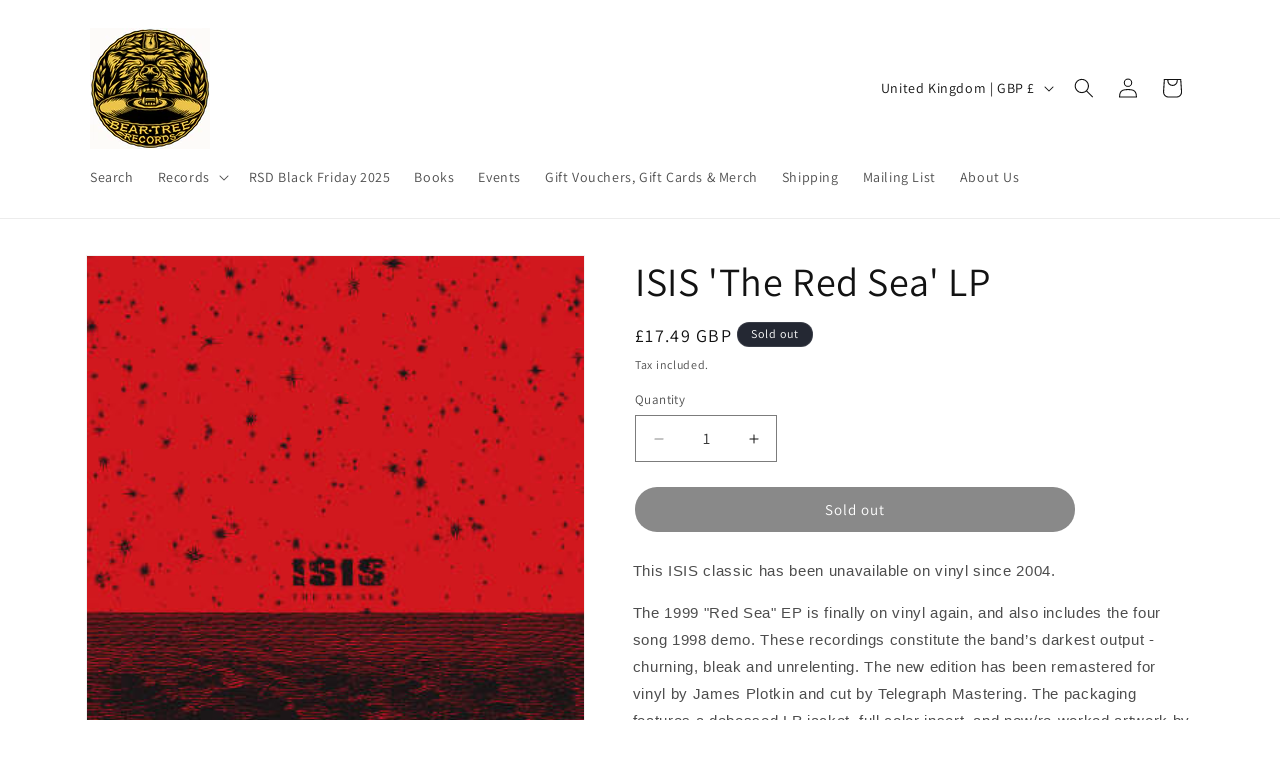

--- FILE ---
content_type: text/javascript
request_url: https://limits.minmaxify.com/seven-steps-music.myshopify.com?v=139c&r=20260116212134
body_size: 21431
content:
!function(e){if(!e.minMaxify&&-1==location.href.indexOf("checkout.shopify")){var i=e.minMaxifyContext||{},a=e.minMaxify={shop:"seven-steps-music.myshopify.com",cart:null,cartLoadTryCount:0,customer:i.customer,feedback:function(e){if(!(n.search(/\/(account|password|checkouts|cache|blogs|pages|\d+\/)/)>=0)){var i=new XMLHttpRequest;i.open("POST","https://app.minmaxify.com/report"),i.send(location.protocol+"//"+a.shop+n+"\n"+e)}},guarded:function(e,i){return function(){try{var n=i&&i.apply(this,arguments),t=e.apply(this,arguments);return i?t||n:t}catch(e){console.error(e);var r=e.toString();-1==r.indexOf("Maximum call stack")&&a.feedback("ex\n"+(e.stack||"")+"\n"+r)}}}},n=e.location.pathname;a.guarded((function(){var i,t,r,m,d,s=e.jQuery,o=e.document,h={btnCheckout:"[name=checkout],[href='/checkout'],[type=submit][value=Checkout],[onclick='window.location\\=\\'\\/checkout\\''],form[action='/checkout'] [type=submit],.checkout_button,form[action='/cart'] [type=submit].button-cart-custom,.btn-checkout,.checkout-btn,.button-checkout,.rebuy-cart__checkout-button,.gokwik-checkout,.tdf_btn_ck",lblCheckout:"[name=checkout],.checkout_button_label",btnCartQtyAdjust:".cart-item-decrease,.cart-item-increase,.js--qty-adjuster,.js-qty__adjust,.minmaxify-quantity-button,.numberUpDown > *,.cart-item button.adjust,.cart-wrapper .quantity-selector__button,.cart .product-qty > .items,.cart__row [type=button],.cart-item-quantity button.adjust,.cart_items .js-change-quantity,.ajaxcart__qty-adjust,.cart-table-quantity button",divCheckout:".additional-checkout-buttons,.dynamic-checkout__content,.cart__additional_checkout,.additional_checkout_buttons,.paypal-button-context-iframe,.additional-checkout-button--apple-pay,.additional-checkout-button--google-pay",divDynaCheckout:"div.shopify-payment-button,.shopify-payment-button > div,#gokwik-buy-now",fldMin:"",fldQty:"input[name=quantity]",fldCartQty:"input[name^='updates['],.cart__qty-input,[data-cart-item-quantity]",btnCartDrawer:"a[href='/cart'],.js-drawer-open-right",btnUpdate:"[type=submit][name=update],.cart .btn-update"},l=0,x={name:""},u=2e4,c={NOT_VALID_MSG:"Order not valid",CART_UPDATE_MSG:"Cart needs to be updated",CART_AUTO_UPDATE:"Quantities have been changed, press OK to validate the cart.",CART_UPDATE_MSG2:'Cart contents have changed, you must click "Update cart" before proceeding.',VERIFYING_MSG:"Verifying",VERIFYING_EXPANDED:"Please wait while we verify your cart.",PREVENT_CART_UPD_MSG:"\n\n"},f="/";function p(){return(new Date).getTime()}Object.assign;function b(e,i){try{setTimeout(e,i||0)}catch(a){i||e()}}function L(e){return e?"string"==typeof e?o.querySelectorAll(e):e.nodeType?[e]:e:[]}function g(e,i){var a,n=L(e);if(n&&i)for(a=0;a<n.length;++a)i(n[a]);return n}function y(e,i){var a=e&&o.querySelector(e);if(a)return i?"string"==typeof i?a[i]:i(a):a}function P(e,i){if(s)return s(e).trigger(i);g(e,(function(e){e[i]()}))}function T(e,i,a){try{if(s)return s(e).on(i,a)}catch(e){}g(e,(function(e){e.addEventListener(i,a)}))}function v(e,i){try{var a=o.createElement("template");a.innerHTML=e;var n=a.content.childNodes;if(n){if(!i)return n[0];for(;n.length;)i.appendChild(n[0]);return 1}}catch(e){console.error(e)}}function S(e){var i=e.target;try{return(i.closest||i.matches).bind(i)}catch(e){}}function M(){}a.showMessage=function(e){if(N())return(a.closePopup||M)(),!0;var i=O.messages||O.getMessages();if(++l,e&&(a.prevented=p()),!a.showPopup||!a.showPopup(i[0],i.slice(1))){for(var n="",t=0;t<i.length;++t)n+=i[t]+"\n";alert(n),r&&P(h.btnUpdate,"click")}return e&&(e.stopImmediatePropagation&&e.stopImmediatePropagation(),e.stopPropagation&&e.stopPropagation(),e.preventDefault&&e.preventDefault()),!1};var k="top: 0; left: 0; width: 100%; height: 100%; position: fixed;",E=".minmaxify-p-bg {"+k+" z-index: 2147483641; overflow: hidden; background: #0B0B0BCC; opacity: 0.2;} .minmaxify-p-bg.minmaxify-a {transition: opacity 0.15s ease-out; opacity: 1; display: block;} .minmaxify-p-wrap {"+k+' display: table; z-index: 2147483642; outline: none !important; pointer-events: none;} .minmaxify-p-wrap > div {display: table-cell; vertical-align: middle;} .minmaxify-dlg {padding:0px; margin:auto; border: 0px;} .minmaxify-dlg::backdrop {background:#0B0B0BBB;} .minmaxify-p {opacity: .5; color: black; background-color: white; padding: 18px; max-width: 500px; margin: 18px auto; width: calc(100% - 36px); pointer-events: auto; border: solid white 1px; overflow: auto; max-height: 95vh;} dialog > .minmaxify-p {margin:auto; width:100%;} .minmaxify-p.minmaxify-a {opacity: 1; transition: all 0.25s ease-in; border-width: 0px;} .minmaxify-ok {display: inline-block; padding: 8px 20px; margin: 0; line-height: 1.42; text-decoration: none; text-align: center; vertical-align: middle; white-space: nowrap; border: 1px solid transparent; border-radius: 2px; font-family: "Montserrat","Helvetica Neue",sans-serif; font-weight: 400;font-size: 14px;text-transform: uppercase;transition:background-color 0.2s ease-out;background-color: #528ec1; color: white; min-width: unset;} .minmaxify-ok:after {content: "OK";} .minmaxify-close {font-style: normal; font-size: 28px; font-family: monospace; overflow: visible; background: transparent; border: 0; appearance: none; display: block; outline: none; padding: 0px; box-shadow: none; margin: -10px -5px 0 0; opacity: .65;} .minmaxify-p button {user-select: none; cursor: pointer; float:right; width: unset;} .minmaxify-close:hover, .minmaxify-close:focus {opacity: 1;} .minmaxify-p ul {padding-left: 2rem; margin-bottom: 2rem;}';function A(e){if(c.locales){var i=(c.locales[a.locale]||{})[e];if(void 0!==i)return i}return c[e]}var C,I={messages:[A("VERIFYING_EXPANDED")],equalTo:function(e){return this===e}},O=I;function R(e){return i?i.getItemLimits(a,e):{}}function w(){return i}function N(){return O.isOk&&!r&&w()||"force"==O.isOk||t}function _(){location.pathname!=n&&(n=location.pathname);try{if(w()&&!t){!function(){var e=a.cart&&a.cart.items;if(!e)return;g(h.fldCartQty,(function(i){for(var a=0;a<e.length;++a){var n=e[a],t=i.dataset;if(n.key==t.lineId||i.id&&-1!=i.id.search(new RegExp("updates(_large)?_"+n.id,"i"))||(t.cartLine||t.index)==a+1){var r=R(n);r.min>1&&!r.combine&&(i.min=r.min),r.max&&(i.max=r.max),r.multiple&&!r.combine&&(i.step=r.multiple);break}}}))}(),g(h.divDynaCheckout,(function(e){e.style.display="none"}));var i=function(i){var a,t;if(!a){if(!t)try{t=decodeURIComponent(n||location.href||"")}catch(e){t=""}if(!((t=t.split("/")).length>2&&"products"==t[t.length-2]))return;a=t[t.length-1]}var r=(e.ShopifyAnalytics||{}).meta||{},m={handle:a,sku:""},d=r.product,s=r.selectedVariantId;if(!d){var o=y("#ProductJson-product-template");if(o)try{d=o._product||JSON.parse(o.dataset.product||o.textContent)}catch(e){}}if(d){m.product_description=d.description,m.product_type=d.type,m.vendor=d.vendor,m.price=d.price,m.product_title=d.title,m.product_id=d.id;var h=d.variants||[],l=h.length;if(s||1==l)for(var x=0;x<l;++x){var u=h[x];if(1==l||u.id==s){m.variant_title=u.public_title,m.sku=u.sku,m.grams=u.weight,m.price=u.price||d.price,m.variant_id=u.id,m.name=u.name,m.product_title||(m.product_title=u.name);break}}}return m}();if(i){var r=y(h.fldQty);!function(i,a){function n(e,i){if(arguments.length<2)return a.getAttribute(e);null==i?a.removeAttribute(e):a.setAttribute(e,i)}var t=i.max||void 0,r=i.multiple,m=i.min;if((e.minmaxifyDisplayProductLimit||M)(i),a){var d=n("mm-max"),s=n("mm-step"),o=n("mm-min"),h=parseInt(a.max),l=parseInt(a.step),x=parseInt(a.min);stockMax=parseInt(n("mm-stock-max")),val=parseInt(a.value),(m!=o||m>x)&&((o?val==o||val==x:!val||val<m)&&(a.value=m),!i.combine&&m>1?n("min",m):o&&n("min",1),n("mm-min",m)),isNaN(stockMax)&&!d&&(stockMax=parseInt(n("data-max-quantity")||n("max")),n("mm-stock-max",stockMax)),!isNaN(stockMax)&&t&&t>stockMax&&(t=stockMax),(t!=d||isNaN(h)||h>t)&&(t?n("max",t):d&&n("max",null),n("mm-max",t)),(r!=s||r>1&&l!=r)&&(i.combine?s&&n("step",null):n("step",r),n("mm-step",r))}}(R(i),r)}}}catch(e){console.error(e)}return D(),B(),!0}function D(e,i,a){g(h.lblCheckout,(function(n){var t=null===e?n.minMaxifySavedLabel:e;n.minMaxifySavedLabel||(n.minMaxifySavedLabel=n.value||(n.innerText||n.textContent||"").trim()),void 0!==t&&(n.value=t,n.textContent&&!n.childElementCount&&(n.textContent=t));var r=n.classList;r&&i&&r.add(i),r&&a&&r.remove(a)}))}function G(e){"start"==e?(D(A("VERIFYING_MSG"),"btn--loading"),m||(m=p(),u&&b((function(){m&&p()-m>=u&&(W()&&a.feedback("sv"),O={isOk:"force"},G("stop"))}),u))):"stop"==e?(D(O.isOk?null:A("NOT_VALID_MSG"),0,"btn--loading"),m=0,(a.popupShown||M)()&&b(a.showMessage)):"changed"==e&&D(A("CART_UPDATE_MSG")),B()}function B(){g(h.divCheckout,(function(e){var i=e.style;N()?e.mm_hidden&&(i.display=e.mm_hidden,e.mm_hidden=!1):"none"!=i.display&&(e.mm_hidden=i.display||"block",i.display="none")})),(e.minmaxifyDisplayCartLimits||M)(!t&&O,r)}function H(e){var i=S(e);if(i){if(i(h.btnCheckout))return a.showMessage(e);i(h.btnCartQtyAdjust)&&a.onChange(e)}}function F(n){null==a.cart&&(a.cart=(e.Shopify||{}).cart||null);var t=a.cart&&a.cart.item_count&&(n||!l&&W());(_()||t||n)&&(w()&&a.cart?(O=i.validateCart(a),G("stop"),t&&(C&&!O.isOk&&!O.equalTo(C)&&o.body?a.showMessage():!l&&W()&&b(a.showMessage,100)),C=O):(O=I,G("start"),a.cart||K()))}function W(){let e=n.length-5;return e<4&&n.indexOf("/cart")==e}function U(e,i,n,t){if(i&&"function"==typeof i.search&&4==e.readyState&&"blob"!=e.responseType){var m,d;try{if(200!=e.status)"POST"==n&&-1!=i.search(/\/cart(\/update|\/change|\/clear|\.js)/)&&(422==e.status?K():r&&(r=!1,F()));else{if("GET"==n&&-1!=i.search(/\/cart($|\.js|\.json|\?view=)/)&&-1==i.search(/\d\d\d/))return;var s=(m=e.response||e.responseText||"").indexOf&&m.indexOf("{")||0;-1!=i.search(/\/cart(\/update|\/change|\/clear|\.js)/)||"/cart"==i&&0==s?(-1!=i.indexOf("callback=")&&m.substring&&(m=m.substring(s,m.length-1)),d=a.handleCartUpdate(m,-1!=i.indexOf("cart.js")?"get":"update",t)):-1!=i.indexOf("/cart/add")?d=a.handleCartUpdate(m,"add",t):"GET"!=n||W()&&"/cart"!=i||(F(),d=1)}}catch(e){if(!m||0==e.toString().indexOf("SyntaxError"))return;console.error(e),a.feedback("ex\n"+(e.stack||"")+"\n"+e.toString()+"\n"+i)}d&&V()}}function V(){for(var e=500;e<=2e3;e+=500)b(_,e)}function K(){var e=new XMLHttpRequest,i=f+"cart.js?_="+p();e.open("GET",i),e.mmUrl=null,e.onreadystatechange=function(){U(e,i)},e.send(),b((function(){null==a.cart&&a.cartLoadTryCount++<60&&K()}),5e3+500*a.cartLoadTryCount)}a.getLimitsFor=R,a.checkLimits=N,a.onChange=a.guarded((function(){G("changed"),r=!0,O=W()&&y(h.btnUpdate)?{messages:[A("CART_AUTO_UPDATE")]}:{messages:[A("CART_UPDATE_MSG2")]},B()})),e.getLimits=F,e.mmIsEnabled=N,a.handleCartUpdate=function(e,i,n){"string"==typeof e&&(e=JSON.parse(e));var t="get"==i&&JSON.stringify(e);if("get"!=i||d!=t){if("update"==i)a.cart=e;else if("add"!=i){if(n&&!e.item_count&&a.cart)return;a.cart=e}else{var m=e.items||[e];e=a.cart;for(var s=0;s<m.length;++s){var o=m[s];e&&e.items||(e=a.cart={total_price:0,total_weight:0,items:[],item_count:0}),e.total_price+=o.line_price,e.total_weight+=o.grams*o.quantity,e.item_count+=o.quantity;for(var h=0;h<e.items.length;++h){var l=e.items[h];if(l.id==o.id){e.total_price-=l.line_price,e.total_weight-=l.grams*l.quantity,e.item_count-=l.quantity,e.items[h]=o,o=0;break}}o&&e.items.unshift(o)}e.items=e.items.filter((function(e){return e.quantity>0})),t=JSON.stringify(e)}return d=t,r=!1,F(!0),1}if(!O.isOk)return _(),1};var Y,J=e.XMLHttpRequest.prototype,q=J.open,z=J.send;function j(){s||(s=e.jQuery);var i=e.Shopify||{},n=i.shop||location.host;if(x=i.theme||x,t=!1,n==a.shop){var m;a.locale=i.locale,_(),function(e,i,n,t){g(e,(function(e){if(!e["mmBound_"+i]){e["mmBound_"+i]=!0;var r=e["on"+i];r&&t?e["on"+i]=a.guarded((function(e){!1!==n()?r.apply(this,arguments):e.preventDefault()})):T(e,i,a.guarded(n))}}))}(h.btnCartDrawer,"click",V),a.showPopup||v('<style type="text/css" minmaxify>'+E+"</style>",o.head)&&(a.showPopup=function(e,i){for(var n='<button title="Close (Esc)" type="button" class="minmaxify-close" aria-label="Close">&times;</button>'+e.replace(new RegExp("\n","g"),"<br/>")+"<ul>",t=0;t<i.length;++t){var r=i[t];r&&(n+="<li>"+r+"</li>")}n+='</ul><div><button class="minmaxify-ok"></button><div style="display:table;clear:both;"></div></div>';var d=y("div.minmaxify-p");if(d)d.innerHTML=n,m&&!m.open&&m.showModal();else{var s=o.body;(m=o.createElement("dialog")).showModal?(m.className="minmaxify-dlg",m.innerHTML="<div class='minmaxify-p minmaxify-a'>"+n+"</div>",s.appendChild(m),m.showModal(),T(m,"click",(function(e){var i=S(e);i&&!i(".minmaxify-p")&&a.closePopup()}))):(m=0,s.insertBefore(v("<div class='minmaxify-p-bg'></div>"),s.firstChild),s.insertBefore(v("<div class='minmaxify-p-wrap'><div><div role='dialog' aria-modal='true' aria-live='assertive' tabindex='1' class='minmaxify-p'>"+n+"</div></div></div>"),s.firstChild),b(g.bind(a,".minmaxify-p-bg, .minmaxify-p",(function(e){e.classList.add("minmaxify-a")}))))}return T(".minmaxify-ok","click",(function(){a.closePopup(1)})),T(".minmaxify-close, .minmaxify-p-bg","click",(function(){a.closePopup()})),1},a.closePopup=function(e){m?m.close():g(".minmaxify-p-wrap, .minmaxify-p-bg",(function(e){e.parentNode.removeChild(e)})),r&&e&&P(h.btnUpdate,"click")},a.popupShown=function(){return m?m.open:L("div.minmaxify-p").length},o.addEventListener("keyup",(function(e){27===e.keyCode&&a.closePopup()}))),Q();var d=document.getElementsByTagName("script");for(let e=0;e<d.length;++e){var l=d[e];l.src&&-1!=l.src.indexOf("trekkie.storefront")&&!l.minMaxify&&(l.minMaxify=1,l.addEventListener("load",Q))}}else t=!0}function Q(){var i=e.trekkie||(e.ShopifyAnalytics||{}).lib||{},n=i.track;n&&!n.minMaxify&&(i.track=function(e){return"Viewed Product Variant"==e&&b(_),n.apply(this,arguments)},i.track.minMaxify=1,i.ready&&(i.ready=a.guarded(F,i.ready)));var t=e.subscribe;"function"!=typeof t||t.mm_quTracked||(t.mm_quTracked=1,t("quantity-update",a.guarded(_)))}a.initCartValidator=a.guarded((function(e){i||(i=e,t||F(!0))})),J.open=function(e,i,a,n,t){return this.mmMethod=e,this.mmUrl=i,q.apply(this,arguments)},J.send=function(e){var i=this;return i.addEventListener?i.addEventListener("readystatechange",(function(e){U(i,i.mmUrl,i.mmMethod)})):i.onreadystatechange=a.guarded((function(){U(i,i.mmUrl)}),i.onreadystatechange),z.apply(i,arguments)},(Y=e.fetch)&&!Y.minMaxify&&(e.fetch=function(e,i){var n,t=(i||e||{}).method||"GET";return n=Y.apply(this,arguments),-1!=(e=((e||{}).url||e||"").toString()).search(/\/cart(\/|\.js)/)&&(n=n.then((function(i){try{var n=a.guarded((function(a){i.readyState=4,i.responseText=a,U(i,e,t,!0)}));i.ok?i.clone().text().then(n):n()}catch(e){}return i}))),n},e.fetch.minMaxify=1),["mousedown","touchstart","touchend","click"].forEach((function(i){e.addEventListener(i,a.guarded(H),{capture:!0,passive:!1})})),e.addEventListener("keydown",(function(e){var i=e.key,n=S(e);n&&n(h.fldCartQty)&&(i>=0&&i<=9||-1!=["Delete","Backspace"].indexOf(i))&&a.onChange(e)})),e.addEventListener("change",a.guarded((function(e){var i=S(e);i&&i(h.fldCartQty)&&a.onChange(e)}))),o.addEventListener("DOMContentLoaded",a.guarded((function(){j(),t||(W()&&b(F),(e.booster||e.BoosterApps)&&s&&s.fn.ajaxSuccess&&s(o).ajaxSuccess((function(e,i,a){a&&U(i,a.url,a.type)})))}))),j()}))()}}(window),function(){function e(e,i,a,n){this.cart=i||{},this.opt=e,this.customer=a,this.messages=[],this.locale=n&&n.toLowerCase()}e.prototype={recalculate:function(e){this.isOk=!0,this.messages=!e&&[],this.isApplicable()&&(this._calcWeights(),this.addMsg("INTRO_MSG"),this._doSubtotal(),this._doItems(),this._doQtyTotals(),this._doWeight())},getMessages:function(){return this.messages||this.recalculate(),this.messages},isApplicable:function(){var e=this.cart._subtotal=Number(this.cart.total_price||0)/100,i=this.opt.overridesubtotal;if(!(i>0&&e>i)){for(var a=0,n=this.cart.items||[],t=0;t<n.length;t++)a+=Number(n[t].quantity);return this.cart._totalQuantity=a,1}},addMsg:function(e,i){if(!this.messages)return;const a=this.opt.messages;var n=a[e];if(a.locales&&this.locale){var t=(a.locales[this.locale]||{})[e];void 0!==t&&(n=t)}n&&(n=this._fmtMsg(unescape(n),i)),this.messages.push(n)},equalTo:function(e){if(this.isOk!==e.isOk)return!1;var i=this.getMessages(),a=e.messages||e.getMessages&&e.getMessages()||[];if(i.length!=a.length)return!1;for(var n=0;n<i.length;++n)if(i[n]!==a[n])return!1;return!0},_calcWeights:function(){this.weightUnit=this.opt.weightUnit||"g";var e=i[this.weightUnit]||1,a=this.cart.items;if(a)for(var n=0;n<a.length;n++){var t=a[n];t._weight=Math.round(Number(t.grams||0)*e*t.quantity*100)/100}this.cart._totalWeight=Math.round(Number(this.cart.total_weight||0)*e*100)/100},_doSubtotal:function(){var e=this.cart._subtotal,i=this.opt.minorder,a=this.opt.maxorder;e<i&&(this.addMsg("MIN_SUBTOTAL_MSG"),this.isOk=!1),a>0&&e>a&&(this.addMsg("MAX_SUBTOTAL_MSG"),this.isOk=!1)},_doWeight:function(){var e=this.cart._totalWeight,i=this.opt.weightmin,a=this.opt.weightmax;e<i&&(this.addMsg("MIN_WEIGHT_MSG"),this.isOk=!1),a>0&&e>a&&(this.addMsg("MAX_WEIGHT_MSG"),this.isOk=!1)},checkGenericLimit:function(e,i,a){if(!(e.quantity<i.min&&(this.addGenericError("MIN",e,i,a),a)||i.max&&e.quantity>i.max&&(this.addGenericError("MAX",e,i,a),a)||i.multiple>1&&e.quantity%i.multiple>0&&(this.addGenericError("MULT",e,i,a),a))){var n=e.line_price/100;void 0!==i.minAmt&&n<i.minAmt&&(this.addGenericError("MIN_SUBTOTAL",e,i,a),a)||i.maxAmt&&n>i.maxAmt&&this.addGenericError("MAX_SUBTOTAL",e,i,a)}},addGenericError:function(e,i,a,n){var t={item:i};n?(e="PROD_"+e+"_MSG",t.itemLimit=a,t.refItem=n):(e="GROUP_"+e+"_MSG",t.groupLimit=a),this.addMsg(e,t),this.isOk=!1},_buildLimitMaps:function(){var e=this.opt,i=e.items||[];e.bySKU={},e.byId={},e.byHandle={};for(var a=0;a<i.length;++a){var n=i[a];n.sku?e.bySKU[n.sku]=n:(n.h&&(e.byHandle[n.h]=n),n.id&&(e.byId[n.id]=n))}},_doItems:function(){var e,i=this.cart.items||[],a={},n={},t=this.opt;t.byHandle||this._buildLimitMaps(),(t.itemmin||t.itemmax||t.itemmult)&&(e={min:t.itemmin,max:t.itemmax,multiple:t.itemmult});for(var r=0;r<i.length;r++){var m=i[r],d=this.getCartItemKey(m),s=a[d],o=n[m.handle];s?(s.quantity+=m.quantity,s.line_price+=m.line_price,s._weight+=m._weight):s=a[d]={ref:m,quantity:m.quantity,line_price:m.line_price,grams:m.grams,_weight:m._weight,limit:this._getIndividualItemLimit(m)},o?(o.quantity+=m.quantity,o.line_price+=m.line_price,o._weight+=m._weight):o=n[m.handle]={ref:m,quantity:m.quantity,line_price:m.line_price,grams:m.grams,_weight:m._weight},o.limit&&o.limit.combine||(o.limit=s.limit)}for(var h in a){if(m=a[h])((l=m.limit||m.limitRule)?!l.combine:e)&&this.checkGenericLimit(m,l||e,m.ref)}for(var h in n){var l;if(m=n[h])(l=m.limit||m.limitRule)&&l.combine&&this.checkGenericLimit(m,l,m.ref)}},getCartItemKey:function(e){var i=e.handle;return i+=e.sku||e.variant_id},getCartItemIds:function(e){var i={handle:e.handle||"",product_id:e.product_id,sku:e.sku},a=i.handle.indexOf(" ");return a>0&&(i.sku=i.handle.substring(a+1),i.handle=i.handle.substring(0,a)),i},_getIndividualItemLimit:function(e){var i=this.opt,a=this.getCartItemIds(e);return i.bySKU[a.sku]||i.byId[a.product_id]||i.byHandle[a.handle]},getItemLimit:function(e){var i=this.opt;if(!i)return{};void 0===i.byHandle&&this._buildLimitMaps();var a=this._getIndividualItemLimit(e);return a||(a={min:i.itemmin,max:i.itemmax,multiple:i.itemmult}),a},calcItemLimit:function(e){var i=this.getItemLimit(e);(i={max:i.max||0,multiple:i.multiple||1,min:i.min,combine:i.combine}).min||(i.min=i.multiple);var a=this.opt.maxtotalitems||0;return(!i.max||a&&a<i.max)&&(i.max=a),i},_doQtyTotals:function(){var e=this.opt.maxtotalitems,i=this.opt.mintotalitems,a=this.opt.multtotalitems,n=this.cart._totalQuantity;0!=e&&n>e&&(this.addMsg("TOTAL_ITEMS_MAX_MSG"),this.isOk=!1),n<i&&(this.addMsg("TOTAL_ITEMS_MIN_MSG"),this.isOk=!1),a>1&&n%a>0&&(this.addMsg("TOTAL_ITEMS_MULT_MSG"),this.isOk=!1)},_fmtMsg:function(e,i){var a,n,t,r=this;return e.replace(/\{\{\s*(.*?)\s*\}\}/g,(function(e,m){try{a||(a=r._getContextMsgVariables(i)||{});var d=a[m];return void 0!==d?d:n||(n=a,r._setGeneralMsgVariables(n),void 0===(d=n[m]))?(t||(t=r._makeEvalFunc(a)),t(m)):d}catch(e){return'"'+e.message+'"'}}))},formatMoney:function(e){var i=this.opt.moneyFormat;if(void 0!==i){try{e=e.toLocaleString()}catch(e){}i&&(e=i.replace(/{{\s*amount[a-z_]*\s*}}/,e))}return e},_getContextMsgVariables(e){if(e){var i,a;if(e.itemLimit){var n=e.item,t=e.refItem||n,r=e.itemLimit;i={item:t,ProductQuantity:n.quantity,ProductName:r.combine&&unescape(t.product_title||r.name)||t.title,GroupTitle:r.title,ProductMinQuantity:r.min,ProductMaxQuantity:r.max,ProductQuantityMultiple:r.multiple},a=[["ProductAmount",Number(n.line_price)/100],["ProductMinAmount",r.minAmt],["ProductMaxAmount",r.maxAmt]]}if(e.groupLimit){n=e.item,t=e.refItem||n,r=e.groupLimit;i={item:t,GroupQuantity:n.quantity,GroupTitle:r.title,GroupMinQuantity:r.min,GroupMaxQuantity:r.max,GroupQuantityMultiple:r.multiple},a=[["GroupAmount",Number(n.line_price)/100],["GroupMinAmount",r.minAmt],["GroupMaxAmount",r.maxAmt]]}if(i){for(var m=0;m<a.length;m++){const e=a[m];isNaN(e[1])||Object.defineProperty(i,e[0],{get:this.formatMoney.bind(this,e[1])})}return i}}},_setGeneralMsgVariables:function(e){var i=this.cart,a=this.opt;e.CartWeight=i._totalWeight,e.CartMinWeight=a.weightmin,e.CartMaxWeight=a.weightmax,e.WeightUnit=this.weightUnit,e.CartQuantity=i._totalQuantity,e.CartMinQuantity=a.mintotalitems,e.CartMaxQuantity=a.maxtotalitems,e.CartQuantityMultiple=a.multtotalitems;for(var n=[["CartAmount",i._subtotal],["CartMinAmount",a.minorder],["CartMaxAmount",a.maxorder]],t=0;t<n.length;t++){const i=n[t];isNaN(i[1])||Object.defineProperty(e,i[0],{get:this.formatMoney.bind(this,i[1])})}},_makeEvalFunc:function(e){return new Function("_expr","with(this) return eval(_expr)").bind(e)}};var i={g:1,kg:.001,lb:.00220462,oz:.03527396},a={messages:{INTRO_MSG:"Cannot place order, conditions not met: \n\n",PROD_MIN_MSG:"{{ProductName}}: Must have at least {{ProductMinQuantity}} of this item.",PROD_MAX_MSG:"{{ProductName}}: Must have at most {{ProductMaxQuantity}} of this item.",PROD_MULT_MSG:"{{ProductName}}: Quantity must be a multiple of {{ProductQuantityMultiple}}."},items:[{sku:"SKINDREDTICKETONLY",min:1,max:1},{sku:"GORILLAZLISTENINGPARTYTICKET",min:1,max:1},{sku:"0075678594281",min:1,max:1},{sku:"0075678594564",min:1,max:1},{sku:"0075678594571",min:1,max:1},{sku:"0085365227255",min:1,max:1},{sku:"4AD0794SE",min:1,max:1},{sku:"6558220",min:1,max:1},{sku:"6PMCOURTEENERSTICKETONLY",min:1,max:1},{sku:"6PMINHALERTICKET",min:1,max:1},{sku:"AKR130LP-Dinked",min:1,max:1},{sku:"BEARTREEMYSTERYBOX",min:1,max:1},{sku:"BEPARTYTICKETONLY",min:1,max:1},{sku:"BUGGTICKET",min:1,max:1},{sku:"CASTTICKETONLY",min:1,max:1},{sku:"COURTEENERS9PMTICKETONLY",min:1,max:1},{sku:"EMICD2126XX",min:1,max:4},{sku:"EMIV212",min:1,max:4},{sku:"EMIVX2126",min:1,max:4},{sku:"FDCLISPARTYTIXONLY",min:1,max:1},{sku:"FRANKWR24TICKET",min:1,max:1},{sku:"FW001CD",min:1,max:1},{sku:"FW001IN",min:1,max:1},{sku:"GEESEDINKED",min:1,max:1},{sku:"GOATGIRLTICKET",min:1,max:1},{sku:"INHALER9PMTICKETONLY",min:1,max:1},{sku:"JBUGG2025TICKET",min:1,max:1},{sku:"KOOKSTICKET",min:1,max:1},{sku:"LWTICKETONLY",min:1,max:1},{sku:"M9482UKDINK",min:1,max:1},{sku:"MYSTERINES2024TICKET",min:1,max:1},{sku:"NOM009",min:1,max:1},{sku:"OFMONSTERSTICKETONLY",min:1,max:1},{sku:"PALAYETICKET",min:1,max:1},{sku:"PAULHEATONEARLYTIXONLY",min:1,max:1},{sku:"PAULHEATONLATETIXONLY",min:1,max:1},{sku:"RNMV1078",min:1,max:1},{sku:"RUG1457",min:1,max:1},{sku:"SHERLOCKS25TICKETONLY",min:1,max:1},{sku:"SIGEND-HVNLP225C",min:1,max:1},{sku:"SIGNEDBELLA1622VX",min:1,max:1},{sku:"SIGNEDWETLEGFAMPHOTOLP",min:1,max:1},{sku:"TESTTICKET",min:1,max:1},{sku:"TMR1000",min:1,max:1},{sku:"WETLEG25TICKET",min:1,max:1},{sku:"WOMBATSTICKETONLY",min:1,max:1},{sku:"XL1517S",min:1,max:1},{sku:"XL1517S",min:1,max:1},{sku:"ZEN314ESIGNED",min:1,max:1},{id:6870976987304,h:"richard-hawley-further-lp-signed",name:"(*SIGNED*) Richard Hawley 'Further' LP (1 PER PERSON)",min:1,max:1},{id:8587300176040,h:"signed-richard-hawley-in-this-city-they-call-you-love-lp",name:"(*SIGNED*) Richard Hawley 'In This City They Call You Love' LP (1 PER PERSON)",min:1,max:1},{id:2021382684738,h:"richard-hawley-ladys-bridge-lp",name:"(*SIGNED*) Richard Hawley 'Lady's Bridge' LP (1 PER PERSON)",min:1,max:1},{id:8112095428776,h:"signed-richard-hawley-late-night-final-lp",name:"(*SIGNED*) Richard Hawley 'Late Night Final' LP (1 PER PERSON)",min:1,max:1},{id:8587292246184,h:"richard-hawley-live-at-halifax-piece-hall-2021-signed",name:"(*SIGNED*) Richard Hawley 'Live At Halifax Piece Hall 2021' (1 PER PERSON)",min:1,max:1},{id:8112094642344,h:"signed-richard-hawley-lowedges-lp",name:"(*SIGNED*) Richard Hawley 'Lowedges' LP (1 PER PERSON)",max:1,min:1},{id:8587290443944,h:"richard-hawley-now-then-the-very-best-of-2xlp-signed",name:"(*SIGNED*) Richard Hawley 'Now Then: The Very Best Of' 2xLP (1 PER PERSON)",min:1,max:1},{id:8112093724840,h:"signed-richard-hawley-richard-hawley-lp",name:"(*SIGNED*) Richard Hawley 'Richard Hawley' LP (1 PER PERSON)",max:1,min:1},{id:8587294212264,h:"signed-various-28-little-bangers-from-richard-hawleys-jukebox-cd-1-per-person",name:"(*SIGNED*) Various '28 Little Bangers From Richard Hawley's Jukebox' CD (1 PER PERSON)",min:1,max:1},{id:8275509674152,h:"rsd24-143",name:'(Dave Grohl, Charlie Benante & Scott Ian) G.B.I. - The Regulator 7"',min:1,max:1},{id:8275504234664,h:"rsd24-5",name:"86TVs - You Don't Have To Be Yourself 10\"",min:1,max:1},{id:0xdb81f128183,h:"rsd25-4",name:"a-ha - Hunting High and Low Ð The 1984 demos LP",min:1,max:1},{id:8275518914728,h:"rsd24-378",name:"Acetone - I've Enjoyed As Much Of This As I Can Satnd (Live NYC 1998) 2xLP",max:1,min:1},{id:8275504431272,h:"rsd24-10",name:'Air - Kelly Watch The Stars 12"',max:1,min:1},{id:0xdb81f150183,h:"rsd25-9",name:"Alberto Baldan Bembo - OST:Nuda per Satana OST LP",min:1,max:1},{id:0xdb81f158183,h:"rsd25-10",name:"Alessandroni E Il Suo Complesso - L'Ora Del Cocktail LP",min:1,max:1},{id:8275504529576,h:"rsd24-13",name:"Alison Goldfrapp - The Love Reinvention 2xLP",min:1,max:1},{id:8275504562344,h:"rsd24-14",name:"Amancio D'Silva - Reflections LP",min:1,max:1},{id:0xdb81f168183,h:"rsd25-12",name:'Anderson .Paak - Come Down - 7"',min:1,max:1},{id:8275504660648,h:"rsd24-16",name:'Anne Briggs - Anne Briggs LP + 7"',max:1,min:1},{id:0xdb81f170183,h:"rsd25-13",name:"Antony Szmierek - Service Station At The End Of The Universe LP",min:1,max:1},{id:8275504693416,h:"rsd24-17",name:'April March / Kelley Stoltz - April March Sings Kelley Stoltz 12"',min:1,max:1},{id:0xdb81f178183,h:"rsd25-14",name:"Archie Shepp and The Full Moon Ensemble - The Complete Live in Antibes 2XLP",min:1,max:1},{id:0xdb81f180183,h:"rsd25-15",name:"Archive - Show Me Heaven EP 10''",min:1,max:1},{id:8275504824488,h:"rsd24-20",name:"At The Drive-In - In/Casino/Out LP (*SLIGHTLY SPLIT SLEEVES*)",max:1,min:1},{id:0xe15aa3b0183,h:"rsdbf25-7",name:"Bad Brains - Live at the Bayou 2xLP",min:1,max:1},{id:8338151145640,h:"barclay-james-harvest-barclay-james-harvest-and-other-short-stories-lp",name:"Barclay James Harvest - Barclay James Harvest And Other Short Stories LP",min:1,max:1},{id:6547258081448,h:"bear-tree-records-12-mystery-box",name:'Bear Tree Records 12" / 10" Mystery Box'},{id:0xdb81f1a8183,h:"rsd25-20",name:"Belly - King (30th Anniversary Edition) LP",min:1,max:1},{id:0xd7f9ec88183,h:"rsdbf24-7",name:"Big Brother & The Holding Company - Live At The Grande Ballroom Detroit: March 2, 1968 LP",min:1,max:1},{id:0xd7f9ec90183,h:"rsdbf24-8",name:"Bill Evans - In Norway: The Kongsberg Concert 2xLP",min:1,max:1},{id:0xe15aa3d8183,h:"rsdbf25-12",name:"Billie Eilish - Birds of a feather - Amazon Songline 10''",min:1,max:1},{id:0xd7f9eca0183,h:"rsdbf24-10",name:"Billie Eilish - Hit Me Hard And Soft: Isolated Vocals LP",min:1,max:2},{id:0xdb81f1b8183,h:"rsd25-22",name:"Black Sabbath - The Eternal Idol LP",min:1,max:1},{id:0xdb81f1c0183,h:"rsd25-23",name:"Black Spiders - Volume 2 LP",min:1,max:1},{id:0xdb81f1e8183,h:"rsd25-27",name:"Blue Cheer - Junk LP",min:1,max:1},{id:0xdb81f1f0183,h:"rsd25-28",name:'Bluey - Burger Dog / Bluey Theme Tune (Burger Dog Version) 7" picture disc (RSD 2025) 7"',min:1,max:1},{id:0xd7f9ecb0183,h:"rsdbf24-12",name:'Bluey - Rug Island 7" Picture Disc',min:1,max:2},{id:0xdb81f1f8183,h:"rsd25-29",name:"Blur - The Magic Whip LP",min:1,max:1},{id:0xdb81f200183,h:"rsd25-30",name:"Bobby Charles - Rarities LP",min:1,max:1},{id:8275518947496,h:"rsd24-379",name:"Boogie Down Productions - Edutainment 2xLP",max:1,min:1},{id:0xdb81f220183,h:"rsd25-34",name:"Bun B - Return of the Trill 2XLP",min:1,max:1},{id:8275505873064,h:"rsd24-47",name:"Captain Beefheart & His Magic Band - The Spotlight Kid (Deluxe Edition) 2xLP",min:1,max:1},{id:0xdb81f230183,h:"rsd25-36",name:"Carla Thomas - Sweet Sweetheart LP",min:1,max:1},{id:8275518980264,h:"rsd24-380",name:"Casual - Fear Itself 2xLP",max:1,min:1},{id:0xe15aa430183,h:"rsdbf25-20",name:"Chappell Roan - The Subway / The Giver 7''",min:1,max:1},{id:0xdb81f250183,h:"rsd25-39",name:"Charles Mingus - In Argentina: The Buenos Aires Concerts 3xLP",min:1,max:1},{id:0xdb81f258183,h:"rsd25-40",name:"Charli XCX - Number One Angel LP",min:1,max:1},{id:0xdb81f280183,h:"rsd25-45",name:'Confidence Man - 4AM (LA LA LA) 12"',min:1,max:1},{id:0xdb81f288183,h:"rsd25-46",name:"Cop Shoot Cop - Consumer Revolt LP",min:1,max:1},{id:0xdb81f298183,h:"rsd25-48",name:"Cowboy Junkies - More Acoustic Junk LP",min:1,max:1},{id:0xdb81f2a8183,h:"rsd25-50",name:'Creation Rebel - Independent Man/ Creation Rebel 12"',min:1,max:1},{id:0xdb81f2e0183,h:"rsd25-56",name:"Dana Gillespie - Box of Surprises LP",min:1,max:1},{id:8275506593960,h:"rsd24-65",name:'Das Koolies - Das Koolies Remixed 12"',min:1,max:1},{id:0xdb81f2f8183,h:"rsd25-59",name:"Dave Clarke - Devils Advocate LP",min:1,max:1},{id:0xdb81f300183,h:"rsd25-60",name:"David Bowie - Ready, Set, Go! (Live, Riverside Studios '03) 2xLP",min:1,max:1},{id:0xdb81f318183,h:"rsd25-63",name:"David Sylvian - Camphor II 2xLP",min:1,max:1},{id:0xdb81f320183,h:"rsd25-64",name:"De La Soul - Bigger / Respect 2x7''",min:1,max:1},{id:8275506790568,h:"rsd24-71",name:"Dead By Sunrise - Out Of Ashes 2xLP",min:1,max:1},{id:8275519078568,h:"rsd24-381",name:"Dean & Britta - L'avventura 2xLP",min:1,max:1},{id:0xdb81f348183,h:"rsd25-69",name:"Deicide - Once Upon the Cross (Limited 30th Anniversary ÒAutobotsÓ Vinyl Edition) LP",min:1,max:1},{id:0xe15aa468183,h:"rsdbf25-26",name:"Devo - Merry Something To You LP",min:1,max:1},{id:8275507085480,h:"rsd24-76",name:'Dexys x Dutch Uncles - Dance With Me 12"',min:1,max:1},{id:0xdb81f350183,h:"rsd25-70",name:"Dinosaur Jr - Guess I'll Crawl (Live In Santa Monica) 10\"",min:1,max:1},{id:0xdb81f358183,h:"rsd25-71",name:"Diplomats of Soul - Soul Spaces LP",min:1,max:1},{id:8275507151016,h:"rsd24-77",name:'DITZ X Heavy Lungs - DITZ X Heavy Lungs Live at The BBC 12"',min:1,max:1},{id:0xdb81f380183,h:"rsd25-76",name:"Dolores O'Riordan - No Baggage LP",min:1,max:1},{id:0xdb81f388183,h:"rsd25-77",name:"Don Cherry - Orient 2xLP",min:1,max:1},{id:0xd7f9ed18183,h:"rsdbf24-22",name:'Echo & The Bunnymen - Silver 12"',min:1,max:1},{id:0xd7f9ed20183,h:"rsdbf24-23",name:'Echo & The Bunnymen - The Killing Moon 12"',min:1,max:1},{id:8275507675304,h:"rsd24-91",name:"Elton John - Caribou 2xLP",min:1,max:1},{id:0xdb81f3d8183,h:"rsd25-86",name:"Elton John - Live from the Rainbow Theatre with Ray Cooper LP",min:1,max:1},{id:8275507806376,h:"rsd24-95",name:'English Teacher - Live At The Brudenell Social Club 12"',min:1,max:1},{id:8275508101288,h:"rsd24-102",name:'Everything But The Girl - At Maida Vale 12"',min:1,max:1},{id:0xdb81f410183,h:"rsd25-93",name:"Feet - CAN'T GET IN/CHANGING MY MIND AGAIN 7''",min:1,max:1},{id:8275508428968,h:"rsd24-111",name:'Field Music - Binding Time 12"',max:1,min:1},{id:0xdb81f428183,h:"rsd25-96",name:"Flying Lotus - Spirit Box LP",min:1,max:1},{id:0xdb81f430183,h:"rsd25-97",name:"Fo' Clips Eclipse - Just Be Thankful B/ W Can You Feel Me 7\"",min:1,max:1},{id:8275508658344,h:"rsd24-117",name:"Frank Turner - Girl From The Record Shop' // 'All Night Crew' 7\"",min:1,max:1},{id:0xdb81f438183,h:"rsd25-98",name:"Frank Turner - Positive Songs For Negative People (10th Anniversary Edition) 2xLP",min:1,max:1},{id:0xdb81f448183,h:"rsd25-99",name:'Frankie and the Witch Fingers - Live at KEXP 12"',min:1,max:1},{id:8275508756648,h:"rsd24-119",name:"Frankie and the Witch Fingers - Live at Levitation LP",min:1,max:1},{id:0xdcda61f8183,h:"freddie-gibbs-you-only-die-1nce-lp",name:"Freddie Gibbs - You Only Die 1nce LP",min:1,max:1},{id:0xdb81f450183,h:"rsd25-100",name:"Freddie Hubbard - On Fire: Live from the Blue Morocco 3xLP",min:1,max:1},{id:0xdb81f458183,h:"rsd25-101",name:"Free Nationals - Free Nationals (Instrumentals) 2xLP",min:1,max:1},{id:0xdb81f460183,h:"rsd25-102",name:'Fruit Bats / Ana•s Mitchell - As I Rise b/w Grace Cathedral Hill 7"',min:1,max:1},{id:8275508854952,h:"rsd24-122",name:"Future Sound of London - ISDN 2xCD",min:1,max:1},{id:8275508953256,h:"rsd24-123",name:"Future Sound of London - ISDN 2xLP",max:1,min:1},{id:0xe15aa4d8183,h:"rsdbf25-38",name:"Gang Of Four - Shrinkwrapped LP",min:1,max:1},{id:0xd7f9ed30183,h:"rsdbf24-25",name:"Garbage - copy / paste LP",min:1,max:1},{id:0xdb81f480183,h:"rsd25-106",name:"Gazelle Twin - Shadow Dogs LP",min:1,max:1},{id:0xdb81f490183,h:"rsd25-108",name:"Geddy Lee - The Lost Demos LP",min:1,max:1},{id:8275509117096,h:"rsd24-128",name:'Gemma Cullingford - Komiza Project, The 12"',min:1,max:1},{id:8275509149864,h:"rsd24-129",name:"Gene Clark - No Other Sessions (50th Anniversary of No Other) 2xLP",min:1,max:1},{id:0xdb81f4a0183,h:"rsd25-110",name:"Gerry Mulligan and Thelonious Monk - Mulligan Meets Monk (Mono) LP",min:1,max:1},{id:0xdb81f4b8183,h:"rsd25-113",name:"Gloria Jones - Tainted Love / My Bad Boy's Comin' Home 7\"",min:1,max:1},{id:0xdb81f4b0183,h:"rsd25-112",name:"Gloria Jones - Vixen LP",min:1,max:1},{id:8275509412008,h:"rsd24-135",name:'Goat - The Gallows Pole: Original Score LP + 7"',min:1,max:1},{id:0xdb81f4c0183,h:"rsd25-114",name:"Goat & Graveyard - a ship of fools/light as a feather 7''",min:1,max:1},{id:0xdb81f4c8183,h:"rsd25-115",name:"Goblin - OST:L'altro Inferno/The other Hell LP",min:1,max:1},{id:0xdb81f4d0183,h:"rsd25-116",name:"Golden Dawn, The - Power Plant LP",min:1,max:1},{id:0xdb81f4d8183,h:"rsd25-117",name:"Golden Earring - The N.E.W.S. Sessions 2xLP",min:1,max:1},{id:0xdb81f4e0183,h:"rsd25-118",name:"Good Neighbours - Live at the Village Underground 1LP",min:1,max:1},{id:8275509510312,h:"rsd24-138",name:"Gorillaz - Cracker Island (Deluxe) 2xLP",min:1,max:1},{id:0xdb81f500183,h:"rsd25-122",name:"Grateful Dead - On A Porch - Vol 1 LP",min:1,max:1},{id:0xe15aa510183,h:"rsdbf25-44",name:"Grateful Dead - The Warfield, San Francisco, CA Oct 4 & 6, 1980 2xLP",min:1,max:1},{id:8275509772456,h:"rsd24-146",name:"Harmonia - Musik von Harmonia / anniversary edition 2xLP",min:1,max:1},{id:0xdb81f520183,h:"rsd25-126",name:"Harvey Mandel - The Snake LP",min:1,max:1},{id:8275509870760,h:"rsd24-148",name:"Held By Trees - Solace (Expanded Edition) 2xLP",min:1,max:1},{id:0xdb81f530183,h:"rsd25-128",name:"Hindu Love Gods - Hindu Love Gods LP",min:1,max:1},{id:0xdb81f540183,h:"rsd25-130",name:'House of Love - The House Of Love 12"',min:1,max:1},{id:0xdb81f548183,h:"rsd25-131",name:'Ian North / John Howard - All The Young Droids: Junk Shop Sampler 7"',min:1,max:1},{id:0xdb81f550183,h:"rsd25-132",name:"Ice - T - Power Rarities LP",min:1,max:1},{id:0xdb81f558183,h:"rsd25-133",name:"Idris Ackamoor, Rhodessa Jones, Danny Glover - ARTISTIC BEING 2xLP",min:1,max:1},{id:0xdb81f560183,h:"rsd25-134",name:'Indian Ocean - School Bell / Tree House 12"',min:1,max:1},{id:0xdb81f568183,h:"rsd25-135",name:'Isobel Campbell & Mark Lanegan - Keep Me In Mind Sweetheart 12" EP',min:1,max:1},{id:0xdd14dc28183,h:"jack-white-archbishop-harold-holmes-7",name:"Jack White 'Archbishop Harold Holmes' 7\"",min:1,max:1},{id:8275510263976,h:"rsd24-157",name:'Jane Weaver - Quantify / Deep Perelle 7"',min:1,max:1},{id:0xdb81f588183,h:"rsd25-139",name:'Jane Weaver - Univers (French Version/MEMORIALS Remix) 7"',min:1,max:1},{id:0xe15aa548183,h:"rsdbf25-50",name:"Jeff Tweedy & Wilco - dBpm 15 LP",min:1,max:1},{id:8275510427816,h:"rsd24-160",name:"Jeremy Gluck with Nikki Sudden & Rowland S Howard - I Knew Buffalo Bill LP",min:1,max:1},{id:0xd7f9ed70183,h:"rsdbf24-32",name:"Jimi Hendrix - Songs For Groovy Children: The Fillmore East Concerts LP",min:1,max:1},{id:8275510493352,h:"rsd24-162",name:"Joe Pesci - Little Joe Sure Can Sing! (Limited Clear with Orange Swirl Vinyl Edition) LP",min:1,max:1},{id:0xdb81f5c8183,h:"rsd25-147",name:"John & Yoko Ono/Plastic Ono Band with Elephant's Memory and Special Guests - Power To The People - Live at the One To One Concert, New York City, 1972 12\"",min:1,max:1},{id:0xe15aa558183,h:"rsdbf25-52",name:"John Debney - The SpongeBob Movie: Sponge Out Of Water LP",min:1,max:1},{id:0xdb81f5e8183,h:"rsd25-150",name:"John Williams - Harry Potter And The Chamber Of Secrets (OST) 2xLP",min:1,max:1},{id:0xe15aa568183,h:"rsdbf25-54",name:"Jonathan Richman - You Must Ask The Heart LP",min:1,max:1},{id:0xd7f9ed90183,h:"rsdbf24-35",name:"Joni Mitchell - Hejira Demos LP",min:1,max:1},{id:0xe15aa578183,h:"rsdbf25-55",name:"Joni Mitchell - Rolling Thunder Revue Live LP",min:1,max:1},{id:8275510821032,h:"rsd24-171",name:"Jowe Head - The Other Side Of The Forest (Original Movie Sountrack) LP",min:1,max:1},{id:0xd7f9ed98183,h:"rsdbf24-36",name:'Jungle - Back on 74 12"',min:1,max:1},{id:8275510919336,h:"rsd24-173",name:'Kate Bush - Eat The Music 10"',min:1,max:1},{id:0xdb81f640183,h:"rsd25-161",name:"Kelela - In The Blue Light LP",min:1,max:1},{id:0xdb81f648183,h:"rsd25-162",name:"Kenny Dorham - Blue Bossa in the Bronx: Live from the Blue Morocco 2xLP",min:1,max:1},{id:8275511083176,h:"rsd24-177",name:"Kenny Dorham - This Is The Moment: Sings And Plays LP",min:1,max:1},{id:0xe15aa590183,h:"rsdbf25-58",name:"King Gizzard & The Lizard Wizard - Live in 24' Shaped 7\"",min:1,max:1},{id:0xdb81f668183,h:"rsd25-165",name:"Kitty Winter Gipsy Nova - Feel It LP",min:1,max:1},{id:0xdb81f670183,h:"rsd25-166",name:"Klaus Doldinger & Giorgio Moroder - Never Ending Story OST LP",min:1,max:1},{id:0xe15aa598183,h:"rsdbf25-59",name:"La Luz - Extra! Extra! Extra! 12''",min:1,max:1},{id:0xe15aa5a0183,h:"rsdbf25-60",name:"Ladytron - Nightlife 2xLP",min:1,max:1},{id:0xd7f9edb0183,h:"rsdbf24-39",name:"Lamb Of God - Ashes Of The Wake (Live In Richmond, VA) 2xLP",min:1,max:1},{id:0xe15aa5a8183,h:"rsdbf25-61",name:"Larry June, 2 Chainz & The Alchemist - Life Is Beautiful (Chopped Not Slopped) LP",min:1,max:1},{id:8345830031528,h:"laufey-a-night-at-the-symphony-2xlp",name:"Laufey - A Night At The Symphony 2xLP",min:1,max:1},{id:0xdb81f678183,h:"rsd25-167",name:"Laufey - A Night At The Symphony: Hollywood Bowl 2xLP",min:1,max:1},{id:0xdb81f680183,h:"rsd25-168",name:"Laura Nyro - Angel In The Dark LP",min:1,max:1},{id:8275511410856,h:"rsd24-186",name:"Leaf Hound - Grower Of Mushrooms LP",min:1,max:1},{id:0xe15aa5c0183,h:"rsdbf25-63",name:"Led Zeppelin - Trampled Underfoot 7''",min:1,max:1},{id:0xdcec7120183,h:"liam-gallagher-acoustic-sessions-12",name:"Liam Gallagher - Acoustic Sessions LP",min:1,max:1},{id:0xe15aa5c8183,h:"rsdbf25-64",name:"Linda Perry - In Flight 2xLP",min:1,max:1},{id:0xdb81f6c8183,h:"rsd25-177",name:"Linda Waterfall - My Heart Sings LP",min:1},{id:0xdb81f6d0183,h:"rsd25-178",name:"Lisa Germano - Geek The Girl (30th Anniversary Special Edition) 2xLP",min:1},{id:0xdb81f6d8183,h:"rsd25-179",name:'Logic / Quentin Harris - Strictly Tuff Jam 12"',min:1},{id:0xdb81f6e0183,h:"rsd25-180",name:"Los Jaivas - Alturas de Macchu Picchu LP",min:1},{id:0xdb81f6f0183,h:"rsd25-181",name:"Lou Reed - Metal Machine Music 2xLP",min:1,max:1},{id:0xdb81f700183,h:"rsd25-183",name:'Magma - Slag tanz 12"',min:1,max:1},{id:0xdb81f708183,h:"rsd25-184",name:'Marianne Faithfull  - Burning Moonlight 12"',min:1,max:1},{id:0xe15aa5e0183,h:"rsdbf25-67",name:"Matt Berninger - Get Sunk At Union Chapel: Live 10''",max:1,min:1},{id:0xd7f9edb8183,h:"rsdbf24-40",name:"Max Roach - Deeds, Not Words (Mono Edition) LP",min:1,max:1},{id:0xdb81f720183,h:"rsd25-187",name:'Mayhem - Live In Ski 12"',min:1,max:1},{id:0xdb81f728183,h:"rsd25-188",name:"Megan Thee Stallion - Traumazine 2xLP",min:1,max:1},{id:0xdb81f740183,h:"rsd25-190",name:'MEMORIALS - Another Waterslide / Memorial Bells 7"',min:1,max:1},{id:0xd7f9edc0183,h:"rsdbf24-41",name:"MF Doom - Operation Doomsday (25th Anniversary) 2xLP (IMPORT)",min:1,max:1},{id:0xd7f9edc8183,h:"rsdbf24-42",name:"MF Doom - Operation Doomsday (25th Anniversary) CD (IMPORT)",min:1,max:1},{id:0xdb81f748183,h:"rsd25-191",name:"Michael Chapman - Who's This Yorkshire Guy? (Live In Brighton, 2015) LP",min:1,max:1},{id:0xdb81f750183,h:"rsd25-192",name:'Michael Kiwanuka - Floating Parade 7"',min:1,max:1},{id:0xe15aa5e8183,h:"rsdbf25-68",name:"Miles Davis - Live At The Plugged Nickel: Dec 23 1965 - Set Two 2xLP",min:1,max:1},{id:8275512557736,h:"rsd24-216",name:'Militarie Gun - Life Under The Sun 10"',min:1,max:1},{id:0xd7f9ede8183,h:"rsdbf24-45",name:"Modest Mouse - Baron Von Bullshit Rides Again LP",min:1,max:1},{id:0xdb81f770183,h:"rsd25-196",name:"Morbid Angel - Domination LP",min:1,max:1},{id:0xdb81f780183,h:"rsd25-197",name:'Morcheeba - WE LIVE AND DIE / PEACE OF ME 7"',min:1,max:1},{id:8275512656040,h:"rsd24-219",name:'Morrissey & Siouxsie - Interlude 12"',min:1,max:1},{id:0xe15aa5f8183,h:"rsdbf25-69",name:"Motorhead - Live at Brixton '87 LP",min:1,max:1},{id:8275512819880,h:"rsd24-223",name:"Mudhoney - Suck You Dry: The Reprise Years 5xLP",min:1,max:1},{id:0xdb81f7a0183,h:"rsd25-201",name:"My Ruin - Speak & Destroy 2xLP",min:1,max:1},{id:0xd7f9ee00183,h:"rsdbf24-48",name:"NAS - Illmatic: Remixes & Rarities LP",min:1,max:1},{id:0xdb81f7a8183,h:"rsd25-202",name:"National Health - National Health LP",min:1,max:1},{id:0xdb81f7c0183,h:"rsd25-205",name:"Neurotic Outsiders - Neurotic Outsiders 2xLP",min:1,max:1},{id:0xdb81f7c8183,h:"rsd25-206",name:"Nick Lowe & Los Straitjackets - Outdoor Safari LP",min:1,max:1},{id:0xd7f9ee08183,h:"rsdbf24-49",name:"Noah Kahan - Town Hall (Stick Season Collaborations) LP",min:1,max:1},{id:8345853690024,h:"noel-gallaghers-high-flying-birds-magic-secrets-2-7",name:"Noel Gallagher's High Flying Birds - Magic Secrets #2 7\"",min:1,max:1},{id:0xe15aa618183,h:"rsdbf25-72",name:"Ol' Dirty Bastard - Shimmy Shimmy Ya 12''",min:1,max:1},{id:0xd7f9ee10183,h:"rsdbf24-50",name:"Olivia Rodrigo - GUTS (Spilled) 2xLP",min:1,max:1},{id:8275513409704,h:"rsd24-237",name:'Olivia Rodrigo / Noah Kahan - Stick Season / Lacy 7"',min:1,max:1},{id:0xdb81f7e8183,h:"rsd25-210",name:'Omar Apollo, Trent Reznor & Atticus Ross - Te Maldigo (From Queer) 7"',min:1,max:1},{id:0xdb81f810183,h:"rsd25-215",name:"Pale Saints - Slow Buildings (30th Anniversary Re:Masters) 2xLP",min:1,max:1},{id:0xdb81f818183,h:"rsd25-216",name:"Panda Bear & Cass McCombs - Venom's In 7\"",min:1,max:1},{id:6041615466664,h:"paradise-lost-draconian-times-25th-anniversary-edition-2xlp",name:"Paradise Lost 'Draconian Times - 25th Anniversary Edition' 2xLP (*SIGNED*) (*1 PER PERSON*)",min:1,max:1},{id:0xdfe65788183,h:"paradise-lost-draconian-times-cd",name:"Paradise Lost 'Draconian Times' CD (*SIGNED*) (*1 PER PERSON*)",min:1,max:1},{id:0xdfe65cc8183,h:"paradise-lost-gothic-lp",name:"Paradise Lost 'Gothic' LP  (*SIGNED*) (*1 PER PERSON*)",min:1,max:1},{id:0xdfe66368183,h:"paradise-lost-icon-cd",name:"Paradise Lost 'Icon' CD  (*SIGNED*) (*1 PER PERSON*)",min:1,max:1},{id:0xdfe65b88183,h:"paradise-lost-lost-paradise-35th-anniversary-lp",name:"Paradise Lost 'Lost Paradise (35th Anniversary)' LP (*SIGNED*) (*1 PER PERSON*)",min:1,max:1},{id:0xdfe659b8183,h:"paradise-lost-one-second-2xlp",name:"Paradise Lost 'One Second' 2xLP (*SIGNED*) (*1 PER PERSON*)",min:1,max:1},{id:0xdfe65820183,h:"paradise-lost-one-second-cd",name:"Paradise Lost 'One Second' CD (*SIGNED*) (*1 PER PERSON*)",min:1,max:1},{id:0xdfe657c8183,h:"paradise-lost-shades-of-god-cd",name:"Paradise Lost 'Shades Of God' CD (*SIGNED*) (*1 PER PERSON*)",min:1,max:1},{id:8275513704616,h:"rsd24-245",name:"Paramore - RE: This is Why (Remixes ONLY Album) LP",min:1,max:1},{id:0xdb81f820183,h:"rsd25-217",name:"Passengers - Original Soundtracks 1 (30th Anniversary Remastered Edition) 2xLP",min:1,max:1},{id:0xd8744668183,h:"pearl-jam-rsd-song-of-the-year-waiting-for-stevie-wreckage-live-12",name:'Pearl Jam - RSD Song of the Year - Waiting For Stevie / Wreckage (Live) 12" (*IMPORT*)',min:1,max:1},{id:0xdb81f838183,h:"rsd25-220",name:"Pete Shelley - Yesterday Is Not Here: Radio Sessions 1979 - 1983 LP",min:1,max:1},{id:8275514032296,h:"rsd24-253",name:'Pharoah Sanders - Harvest Time / Love Will Find a Way 7"',min:1,max:1},{id:0xdb81f860183,h:"rsd25-225",name:"Pixies - Bossanova / Trompe Le Monde Live 2xLP",min:1,max:1},{id:0xdb81f868183,h:"rsd25-226",name:"Poly Styrene - Flower Aeroplane LP",min:1,max:1},{id:0xdb81f878183,h:"rsd25-228",name:"Positive Express - Changin' Times LP",min:1,max:1},{id:0xe15aa630183,h:"rsdbf25-75",name:"Post Malone - Long Bed LP",max:1,min:1},{id:0xdb81f888183,h:"rsd25-230",name:"Prince - Live At Glam Slam 3xLP",min:1,max:1},{id:8275514228904,h:"rsd24-258",name:"Prince Far I - Cry Tuff Chants On U 2xLP",min:1,max:1},{id:0xdb81f890183,h:"rsd25-231",name:"Prince Jazzbo - Black Heart Man - Bushay Collection 1974 - 1979 LP",min:1,max:1},{id:0xdb81f898183,h:"rsd25-232",name:"Propaganda - p:Machinery Ð the _lpha:_eta definition LP",min:1,max:1},{id:0xd7f9ee30183,h:"rsdbf24-54",name:"Rage Against The Machine - Democratic National Convention 2000 LP",min:1,max:1},{id:0xd7f9ee38183,h:"rsdbf24-55",name:"Ramones - Greatest Hits LP",min:1,max:1},{id:0xe15aa660183,h:"rsdbf25-79",name:"Ramones - Live & CBGB's LP",min:1,max:1},{id:0xdb81f8c8183,h:"rsd25-238",name:"Ramones - Loco Live 2xLP",min:1,max:1},{id:8275514491048,h:"rsd24-264",name:"Ramones - The 1975 Sire Demos LP",min:1,max:1},{id:0xd6799de8183,h:"richard-dawson-end-of-the-middle-lp",name:"Richard Dawson 'End Of The Middle' LP",min:1,max:2},{id:0xd815bbc0183,h:"richard-dawson-in-store-show",name:"Richard Dawson In Store Show - Tuesday 18th February",min:1,max:2,combine:1},{id:0xdb81f8d8183,h:"rsd25-240",name:"Richard Last Group - Get Ready LP",min:1,max:1},{id:8275514720424,h:"rsd24-270",name:"Richmond Fontaine - Winnemucca LP",min:1,max:1},{id:0xdb81f8e0183,h:"rsd25-241",name:"Rival Consoles - Howl LP",min:1,max:1},{id:0xdb81f8f0183,h:"rsd25-242",name:"Rocket from the Tombs - The Day the Earth met the Rocket from the Tombs 2xLP",min:1,max:1},{id:0xdb81f920183,h:"rsd25-246",name:"Royal Trux - Provenance: The Demo Tape (1988) LP",min:1,max:1},{id:8275514884264,h:"rsd24-275",name:"Royal Trux - Royal Trux LP",min:1,max:1},{id:0xd7f9ee40183,h:"rsdbf24-56",name:'Sam Cooke - A Change Is Gonna Come 7"',min:1,max:1},{id:0xe15aa688183,h:"rsdbf25-82",name:"Sam Fender & Olivia Dean - Rein Me In 7''",min:1,max:1},{id:0xdb81f950183,h:"rsd25-252",name:"Sam Smith - BBC Proms At The Royal Albert Hall 2xLP",min:1,max:1},{id:0xdb81f958183,h:"rsd25-253",name:"Savoy Brown - Hellbound Train LP",min:1,max:1},{id:0xdb81f968183,h:"rsd25-254",name:"SBT (Sarabeth Tucek) - Live In Bergen LP",min:1,max:1},{id:8275514949800,h:"rsd24-276",name:"Scott Walker - Tilt (Half Speed Master) 2xLP",min:1,max:1},{id:0xdb81f970183,h:"rsd25-255",name:'Scott Weiland - "I Know It\'s Too Late / Missing Cleveland (Live)" 7"',min:1,max:1},{id:8275514982568,h:"rsd24-277",name:"Sex Pistols - The Filth & the Fury OST LP",max:1,min:1},{id:0xdb81f980183,h:"rsd25-257",name:"Sexwitch - Sexwitch LP",min:1,max:1},{id:0xdb81f990183,h:"rsd25-259",name:"Shane MacGowan & Sinead O'Connor - Haunted LP",min:1,max:1},{id:0xe15aa690183,h:"rsdbf25-83",name:"She & Him - Christmas Party LP",min:1,max:1},{id:8345846743208,h:"shed-seven-changed-giver-lp",name:"Shed Seven - Changed Giver LP",min:1,max:1},{id:0xdce77440183,h:"shed-seven-the-covers-lp",name:"Shed Seven - The Covers LP",max:1,min:1},{id:0xdb81f9a8183,h:"rsd25-262",name:"Shudder To Think - First Love, Last Rites - OST LP",min:1,max:1},{id:0xdb81f9a0183,h:"rsd25-261",name:"Shudder To Think - Pony Express Record 2xLP",min:1,max:1},{id:0xdce77ad8183,h:"sister-nancy-one-two-lp",name:"Sister Nancy - One Two LP",min:1,max:1},{id:0xe15aa6c0183,h:"rsdbf25-87",name:"Slo Burn - Amusing The Amazing LP",min:1,max:1},{id:0xdb81f9f0183,h:"rsd25-270",name:"Some Other People - VOICES IN MY HEAD LP",min:1,max:1},{id:8275515343016,h:"rsd24-287",name:"Sonic Youth - Hits Are For Squares 2xLP",min:1,max:1},{id:8275515539624,h:"rsd24-291",name:"Soundtracks & Head - Daga Daga Daga LP",min:1,max:1},{id:8345840255144,h:"sparks-no-1-in-heaven-45th-anniversary-2xlp",name:"Sparks - No. 1 Song In Heaven (Sparks) / Is There More To Life Than Dancing? (Noël) (45th Anniversary) 2xLP",min:1,max:1},{id:0xdb81fa08183,h:"rsd25-273",name:'Starship - We Built This City 12"',min:1,max:1},{id:0xdb81fa18183,h:"rsd25-275",name:'Steve Harley & Cockney Rebel - Make Me Smile (Come Up & See Me) [50th Anniversary] 7"',min:1,max:1},{id:0xdb81fa20183,h:"rsd25-276",name:"Stone Temple Pilots - Live In New Haven 1994 2xLP",max:1,min:1},{id:0xd7f9ee68183,h:"rsdbf24-59",name:"Stone Temple Pilots - Purple Rarities LP",min:1,max:1},{id:0xd7f9ee70183,h:"rsdbf24-60",name:"Stress Eater (Czarface & Dr Octagon) - Everybody Eats! LP (IMPORT)",min:1,max:1},{id:8275515769e3,h:"rsd24-298",name:"Suede - Autofiction: Live LP",min:1,max:1},{id:8275515867304,h:"rsd24-300",name:"Sun Ra - Inside The Light World: Sun Ra Meets The OVC 2xLP",min:1,max:1},{id:0xdb81fa50183,h:"rsd25-282",name:"Sun Ra - NUITS DE LA FONDATION MAEGHT 6xLP",min:1,max:1},{id:0xdb81fa48183,h:"rsd25-281",name:"Sun Ra - Stray Voltage 2xLP",min:1,max:1},{id:8275515998376,h:"rsd24-303",name:'Supergrass - Kiss Of Life Is 20 10"',min:1,max:1},{id:8275516031144,h:"rsd24-304",name:'Superior Elevation - Giving You Love / Sassy Lady 7"',min:1,max:1},{id:0xdb81fa70183,h:"rsd25-286",name:'Sweet Female Attitude - Flowers - Remixes 12"',min:1,max:1},{id:0xdb81fa78183,h:"rsd25-287",name:"Swell Maps - The John Peel Sessions LP",max:1,min:1},{id:0xdb81fa90183,h:"rsd25-289",name:"T. Rex - Bolan B-Sides 2xLP",min:1,max:1},{id:0xd7f9ee80183,h:"rsdbf24-62",name:"T. REX - Tanx LP Picture Disc",min:1,max:1},{id:0xdb81fa98183,h:"rsd25-290",name:"Tailgunner - Living For real 2xLP",max:1,min:1},{id:8275516096680,h:"rsd24-306",name:"Talking Heads - Live At WCOZ 2xLP",min:1,max:1},{id:0xdb81faa0183,h:"rsd25-291",name:"Talking Heads - Live On Tour '78 2xLP",min:1,max:1},{id:8275516129448,h:"rsd24-307",name:"Team Sleep - Team Sleep 2xLP",min:1,max:1},{id:0xdb81f108183,h:"rsd25-1",name:"The 13th Floor Elevators - Live Houston Music Theatre '67 LP",min:1,max:1},{id:0xd7f9ec60183,h:"rsdbf24-2",name:'The Beaches - Blame Jocelyn 7" Picture Disc',min:1,max:1},{id:0xd7f9ec78183,h:"rsdbf24-5",name:'The Beatles - I Want To Hold Your Hand / I Saw Her Standing There 7"',min:1,max:2},{id:8275506004136,h:"rsd24-50",name:'The Charlatans  - Indian Rope 12" Picture Disc',min:1,max:1},{id:8275506397352,h:"rsd24-61",name:"The Cranberries - Bury The Hatchet (The Complete Sessions) (RSD 2024) 2xLP",max:1,min:1},{id:0xdb81f2c0183,h:"rsd25-53",name:'The Cure - Alone (Four Tet Remix) 12"',min:1,max:1},{id:8275506528424,h:"rsd24-64",name:"The Dandy Warhols - Live at Levitation LP",min:1,max:1},{id:8275507380392,h:"rsd24-84",name:"The Doors - Live at Konserthuset, Stockholm, September 20, 1968 3xLP",min:1,max:1},{id:0xe15aa480183,h:"rsdbf25-28",name:"The Doors - Live In Copenhagen 2xLP",min:1,max:1},{id:8275508199592,h:"rsd24-105",name:"The Family Tree - We Shall See Him As He Is LP",min:1,max:1},{id:0xe15aa4b0183,h:"rsdbf25-33",name:"The Flaming Lips - Yoshimi Battles The Pink Robots - Live at the Zoo Amphitheatre, Oklahoma City, August 30, 2024 2xLP",min:1,max:1},{id:0xdb81f468183,h:"rsd25-103",name:"The Fugs- First Album 2xLP",min:1,max:1},{id:0xdb81f470183,h:"rsd25-104",name:"The Future Sound of London - Alice In Ultraland 2xLP",min:1,max:1},{id:8275508986024,h:"rsd24-124",name:"The Future Sound Of London - From The Archives 2xLP",min:1,max:1},{id:8275509215400,h:"rsd24-131",name:"The Gentle Waves - Swansong For You LP",max:1,min:1},{id:0xe15aa500183,h:"rsdbf25-42",name:"The Go! Team - Thunder, Lightning, Strike - Live from the Roundhouse LP",min:1,max:1},{id:0xdb81f528183,h:"rsd25-127",name:"The Heads - Still Under Sided 2xLP",min:1,max:1},{id:8345835929768,h:"the-hives-lex-hives-and-live-from-terminal-5-2xlp",name:"The Hives - Lex Hives and Live From Terminal 5 2xLP",min:1,max:1},{id:0xdb81f538183,h:"rsd25-129",name:"The Hives - Tyrannosaurus Hives LP",min:1,max:1},{id:0xdb81f590183,h:"rsd25-140",name:'The Jayhawks - Blue Earth LP + 7"',min:1,max:1},{id:0xdb81f5a0183,h:"rsd25-142",name:"The Jesus & The Mary Chain - > 45s > 84 > 85 < LP",max:1,min:1},{id:0xdb81f5a8183,h:"rsd25-143",name:'The Jesus Lizard - Flux 12"',min:1,max:1},{id:0xdb81fab0183,h:"rsd25-293",name:'The Killers/ Bruce Springsteen - Encore at the Garden 12"',min:1,max:1},{id:0xdb81f6c0183,h:"rsd25-176",name:"The Liminanas & David Menke - Les regles de l'art (OST) LP",max:1,min:1},{id:0xd7f9ede0183,h:"rsdbf24-44",name:"The Minus 5 - Down With Wilco LP",min:1,max:1},{id:8275513671848,h:"rsd24-244",name:'The Other Two - Tasty Fish Remix EP 12"',max:1,min:1},{id:0xdb81f8d0183,h:"rsd25-239",name:'The Residents - Leftovers Again Volume 3 12"',min:1,max:1},{id:8275514818728,h:"rsd24-273",name:"The Rolling Stones - Live At Racket, NYC LP",min:1,max:1},{id:0xdb81f900183,h:"rsd25-244",name:"The Rolling Stones - Out of Our Heads (US version) LP",min:1,max:1},{id:8275514851496,h:"rsd24-274",name:"The Rolling Stones - Rolling Stones LP",min:1,max:1},{id:0xdb81f938183,h:"rsd25-249",name:"The Saints - Paralytic Tonight, Dublin Tomorrow LP",min:1,max:1},{id:0xdb81f9e8183,h:"rsd25-269",name:"The Soft Machine - Turns On 67 LP",min:1,max:1},{id:0xe026d1b8183,h:"the-stone-roses-so-young-tell-me-12",name:"The Stone Roses 'So Young / Tell Me' 12\"",min:1,max:1},{id:0xdb81fa28183,h:"rsd25-277",name:"The Streets - None Of Us Are Getting Out Of This LIVE Alive 2xLP",min:1,max:1},{id:0xd7f9ef00183,h:"rsdbf24-76",name:"The Veronicas - Hook Me Up LP",min:1,max:1},{id:0xdb81fbc0183,h:"rsd25-324",name:"The Veronicas - The Secret Life Of.... LP",min:1,max:1},{id:8275517898920,h:"rsd24-353",name:"The Verve - No Come Down LP",min:1,max:1},{id:0xdb81fbc8183,h:"rsd25-325",name:"The Verve - Voyager 1 LP",min:1,max:1},{id:8275517931688,h:"rsd24-354",name:'The Village Choir - Along The Beach PT1/ Sweet Hot Lips 7"',min:1,max:1},{id:0xdcec5e48183,h:"the-wombats-glitterbug-10th-anniversary-lp-picture-disc",name:"The Wombats 'Glitterbug (10th Anniversary)' LP Picture DIsc",min:1,max:1},{id:8275518488744,h:"rsd24-367",name:"The Yardbirds - Psycho Daisies - The Complete B-Sides (RSD 2024) LP",min:1,max:1},{id:8275516358824,h:"rsd24-314",name:"This Is The Kit - Live at Minack Theatre LP",min:1,max:1},{id:0xdb81fad8183,h:"rsd25-298",name:"Todd Rundgren - Initiation 2xLP",min:1,max:1},{id:8275516588200,h:"rsd24-318",name:"Tom Jones - It's Not Unusual 7\"",min:1,max:1},{id:0xdb81fae0183,h:"rsd25-299",name:'Tom Waits - Get Behind the Mule (Spiritual) b/w Get Behind the Mule 7"',min:1,max:1},{id:0xe15aa710183,h:"rsdbf25-95",name:"Touche Amore - Chasing Brightness: The Complete BBC Sessions 2011-2025 2xLP",min:1,max:1},{id:0xd7f9ee90183,h:"rsdbf24-64",name:"Tribe - Dedication LP",min:1,max:1},{id:0xdb81fb00183,h:"rsd25-303",name:'Tribesman - The Tribe/Finsbury Park 12"',min:1,max:1},{id:0xdb81fb08183,h:"rsd25-304",name:"Tweedy Bird Loc - No Holds Barred LP",min:1,max:1},{id:8275516784808,h:"rsd24-323",name:"Two Lone Swordsmen - Still My World LP",min:1,max:1},{id:0xe13aaa70183,h:"tyler-the-creator-dont-tap-the-glass-lp",name:"Tyler, the Creator ‘Don't Tap The Glass' LP",min:1,max:2},{id:8275516817576,h:"rsd24-324",name:'U2 - Atomic City - Live from Sphere 10"',min:1,max:1},{id:0xd7f9ee98183,h:"rsdbf24-65",name:"U2 - How To Re-Assemble An Atomic Bomb LP",min:1,max:1},{id:0xdb81fb10183,h:"rsd25-305",name:"UK Subs - Japan Today LP",min:1,max:1},{id:0xdb81fb18183,h:"rsd25-306",name:'Van Morrison - Be Just and Fear Not 10"',min:1,max:1},{id:8275508068520,h:"rsd24-101",name:"Various - Even More Dazed and Confused: Music from the\nMotion Picture LP",min:1,max:1},{id:8275517604008,h:"rsd24-345",name:"Various Artists - A Tribute To NEU! 2xLP",min:1,max:1},{id:0xdb81fb78183,h:"rsd25-316",name:"Various Artists - Alts'n Outs LP",min:1,max:1},{id:0xdb81fb60183,h:"rsd25-313",name:"Various Artists - Diesel Smoke And Dangerous Curves: Big Rig Bustin' Hits (1962-1976) LP",min:1,max:1},{id:0xd7f9eec8183,h:"rsdbf24-70",name:"Various Artists - High Fidelity (OST) LP",max:1,min:1},{id:0xdb81fb88183,h:"rsd25-318",name:"Various Artists - LA CONTRA OLA SYNTH POP & POST PUNK FROM SPAIN 1980-86 2xLP",min:1,max:1},{id:8275517800616,h:"rsd24-350",name:"Various Artists - Lost In Translation (Music From The Motion Picture\nSoundtrack) 2xLP",min:1,max:1},{id:0xdb81fb68183,h:"rsd25-314",name:'Various Artists - MOM: Music For Our Mother Ocean 12"',min:1,max:1},{id:8275517538472,h:"rsd24-343",name:"Various Artists - Murder Was The Case Soundtrack 30th Anniversary 2xLP",min:1,max:1},{id:0xdb81fb38183,h:"rsd25-309",name:"Various Artists - Rumble In The Jungle - 18th Anniversary Edition LP",min:1,max:1},{id:8275517735080,h:"rsd24-348",name:"Various Artists - The Power of the Heart: A Tribute to Lou Reed LP",min:1,max:1},{id:0xdb81fb40183,h:"rsd25-310",name:"Various Artists - The Virgin Suicides Deluxe (25th Anniversary Edition) LP",min:1,max:1},{id:0xe15aa758183,h:"rsdbf25-101",name:"Various Artists - Wicked For Good: The Soundtrack 2xLP",min:1,max:1},{id:8275517178024,h:"rsd24-334",name:"Various Artists / Soul Jazz Records Presents - Punk 45: Kill the Hippies! Kill Yourself! The American Nation Destroys Its Young 2xLP",min:1,max:1},{id:0xdb81fbd0183,h:"rsd25-326",name:'Vince Guaraldi - Selections from "It\'s the Easter Beagle, Charlie Brown" (Original Soundtrack Recording) Egg Shaped 10"',min:1,max:1},{id:0xdb81fbd8183,h:"rsd25-327",name:"Vince Guaraldi Trio - Jazz Impressions Of A Boy Named Charlie Brown (Expanded Edition) LP",min:1,max:1},{id:0xdb81fbf0183,h:"rsd25-330",name:'Waxahatchee - Much Ado About Nothing b/w Mud 7"',min:1,max:1},{id:0xe15aa768183,h:"rsdbf25-103",name:"Ween - Shinola LP",min:1,max:1},{id:0xdb81fbf8183,h:"rsd25-331",name:"Wes Montgomery with the Wynton Kelly Trio - Smokin In Seattle: Live at the Penthouse LP",min:1,max:1},{id:0xdb81fc10183,h:"rsd25-334",name:"WIR (Wire) - Vien LP",min:1,max:1},{id:0xdb81fc18183,h:"rsd25-335",name:"Wire - Nine Sevens 2xLP",min:1,max:1},{id:0xdb81fc38183,h:"rsd25-339",name:"Wynd Chymes - Baby You're The One 7\"",min:1,max:1},{id:8275518390440,h:"rsd24-364",name:'X-Press 2 - Muzik X-Press/ London X-Press 12"',min:1,max:1},{id:8275518554280,h:"rsd24-369",name:"Yellowman - Zunggugungzuguzungguzeng LP",min:1,max:1},{id:0xe15aa770183,h:"rsdbf25-104",name:"Young Fathers - White Men Are Black Men Too (10th Anniversary Edition) 2xLP",min:1,max:1},{id:0xdb81fc58183,h:"rsd25-343",name:"Yukee - Yukee's Garden Party: Hits from Series 1 LP",min:1,max:1},{id:0xdce78598183,h:"yungblud-lil-yachty-when-we-die-can-we-still-get-high-7",name:'Yungblud & Lil Yachty - When We Die (Can We Still Get High?) 7"',min:1,max:1},{id:0xdb81fc78183,h:"rsd25-346",name:'Zombina and the Skeletones - Taste the Blood of Zombina 12" Picture Disc',max:1,min:1}],groups:[],rules:[],moneyFormat:"&amp;pound;{{amount}}",weightUnit:"kg",customerTagEnabled:!1,customerTagOp:"contains"},n={apiVer:[1,1],validateCart:function(e){var i=this.instantiate(e);return i.recalculate(),i},getItemLimits:function(e,i){var a=this.instantiate(e);return a.isApplicable()?a.calcItemLimit(i):{min:1}},instantiate:function(i){return new e(a,i.cart,i.customer,i.locale)}};minMaxify.initCartValidator(n)}();